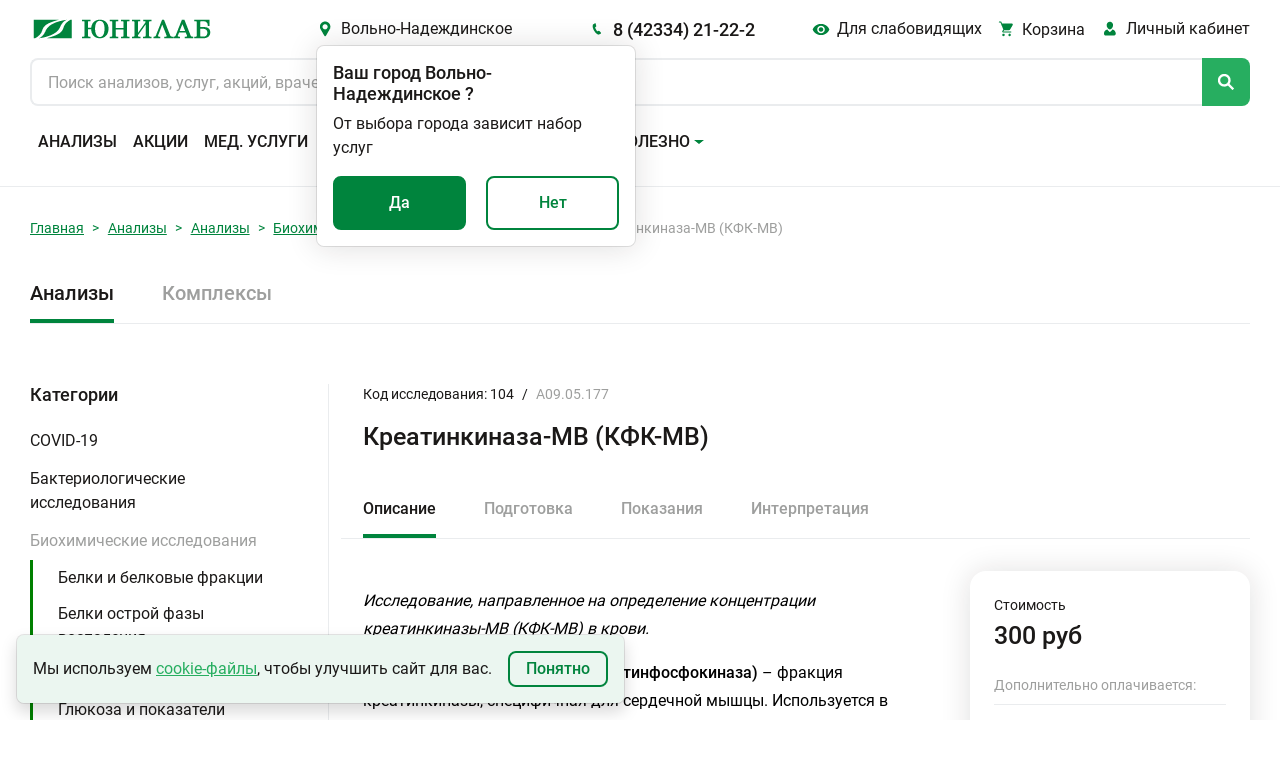

--- FILE ---
content_type: text/css
request_url: https://unilab.su/static/css/main.a760ab6dca5d.css
body_size: 445
content:
@import url("global.214fc69a8493.css");
@import url("reset.6501b0d7cdda.css");
@import url("forms.42fd10c0e23d.css");
@import url("components.a00b62b975db.css");
@import url("utilities.b37d6aa50023.css");
@import url("style.f4f19837b3aa.css");
@import url("breakpoints.77f7f7a7fa4c.css");
@import url("hover.ac6b13af872c.css");
@import url("./components/header.0a3d9b6a008a.css");
@import url("./components/header-breakpoints.b7a1f11e5fe9.css");